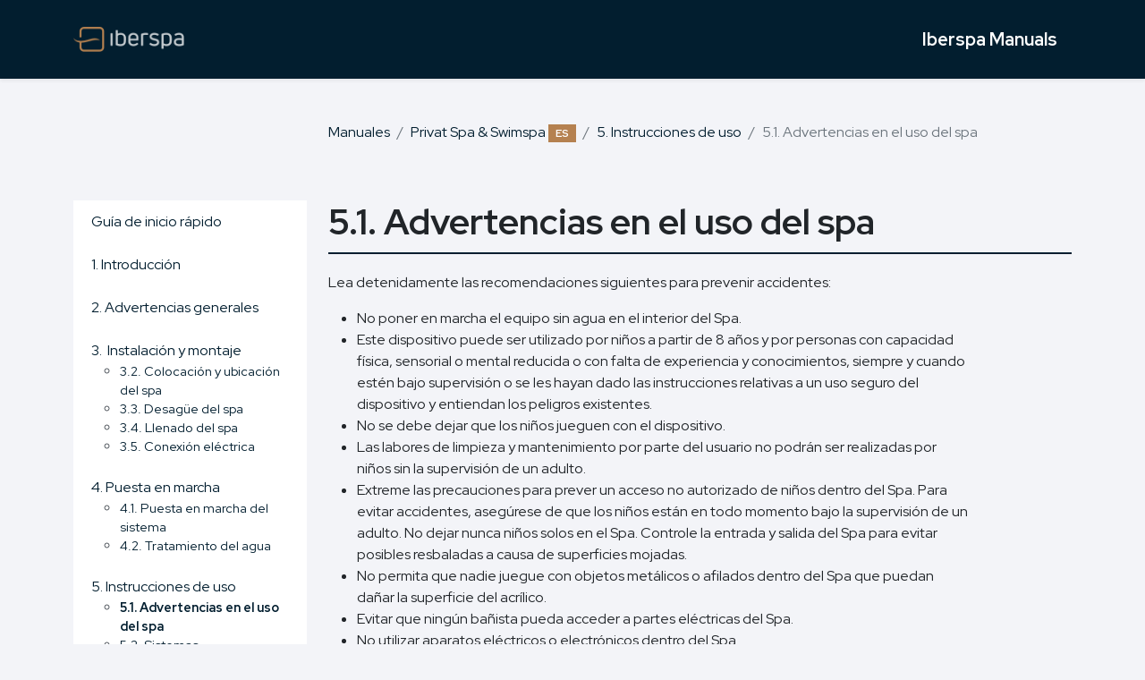

--- FILE ---
content_type: text/html; charset=UTF-8
request_url: https://docs.iberspa.com/docs/operation-installation-and-instructions-spa-privat/5-instrucciones-de-uso%ef%bf%bc%ef%bf%bc/5-1-advertencias-en-el-uso-del-spa/
body_size: 9343
content:
<!DOCTYPE html><html lang="en"><head><meta charset="UTF-8"><meta name="viewport" content="width=device-width, initial-scale=1.0"><title>Iberspa Manuals &raquo; 5.1. Advertencias en el uso del spa</title><link rel="preconnect" href="https://fonts.gstatic.com"><link rel="preconnect" href="https://fonts.gstatic.com"><link href="https://fonts.googleapis.com/css2?family=Red+Hat+Display:wght@400;700&display=swap" rel="stylesheet"><link href='https://unpkg.com/boxicons@2.0.7/css/boxicons.min.css' rel='stylesheet'><link data-optimized="1" rel="stylesheet" href="https://docs.iberspa.com/wp-content/litespeed/css/3b37b254cc13464a0e8d27f293b396fc.css?ver=396fc"><link rel="shortcut icon" href="https://docs.iberspa.com/wp-content/themes/iberspa_docs/favicon.png"><meta name='robots' content='max-image-preview:large' /><link rel='dns-prefetch' href='//www.googletagmanager.com' /><link rel="alternate" title="oEmbed (JSON)" type="application/json+oembed" href="https://docs.iberspa.com/wp-json/oembed/1.0/embed?url=https%3A%2F%2Fdocs.iberspa.com%2Fdocs%2Foperation-installation-and-instructions-spa-privat%2F5-instrucciones-de-uso%25ef%25bf%25bc%25ef%25bf%25bc%2F5-1-advertencias-en-el-uso-del-spa%2F&#038;lang=es" /><link rel="alternate" title="oEmbed (XML)" type="text/xml+oembed" href="https://docs.iberspa.com/wp-json/oembed/1.0/embed?url=https%3A%2F%2Fdocs.iberspa.com%2Fdocs%2Foperation-installation-and-instructions-spa-privat%2F5-instrucciones-de-uso%25ef%25bf%25bc%25ef%25bf%25bc%2F5-1-advertencias-en-el-uso-del-spa%2F&#038;format=xml&#038;lang=es" /><style id='wp-img-auto-sizes-contain-inline-css' type='text/css'>img:is([sizes=auto i],[sizes^="auto," i]){contain-intrinsic-size:3000px 1500px}
/*# sourceURL=wp-img-auto-sizes-contain-inline-css */</style><link data-optimized="1" rel='stylesheet' id='wp-block-library-css' href='https://docs.iberspa.com/wp-content/litespeed/css/b4fc0818cec7f95bf7bfe49e2a63fb68.css?ver=3fb68' type='text/css' media='all' /><style id='wp-block-list-inline-css' type='text/css'>ol,ul{box-sizing:border-box}:root :where(.wp-block-list.has-background){padding:1.25em 2.375em}
/*# sourceURL=https://docs.iberspa.com/wp-includes/blocks/list/style.min.css */</style><style id='wp-block-paragraph-inline-css' type='text/css'>.is-small-text{font-size:.875em}.is-regular-text{font-size:1em}.is-large-text{font-size:2.25em}.is-larger-text{font-size:3em}.has-drop-cap:not(:focus):first-letter{float:left;font-size:8.4em;font-style:normal;font-weight:100;line-height:.68;margin:.05em .1em 0 0;text-transform:uppercase}body.rtl .has-drop-cap:not(:focus):first-letter{float:none;margin-left:.1em}p.has-drop-cap.has-background{overflow:hidden}:root :where(p.has-background){padding:1.25em 2.375em}:where(p.has-text-color:not(.has-link-color)) a{color:inherit}p.has-text-align-left[style*="writing-mode:vertical-lr"],p.has-text-align-right[style*="writing-mode:vertical-rl"]{rotate:180deg}
/*# sourceURL=https://docs.iberspa.com/wp-includes/blocks/paragraph/style.min.css */</style><style id='global-styles-inline-css' type='text/css'>:root{--wp--preset--aspect-ratio--square: 1;--wp--preset--aspect-ratio--4-3: 4/3;--wp--preset--aspect-ratio--3-4: 3/4;--wp--preset--aspect-ratio--3-2: 3/2;--wp--preset--aspect-ratio--2-3: 2/3;--wp--preset--aspect-ratio--16-9: 16/9;--wp--preset--aspect-ratio--9-16: 9/16;--wp--preset--color--black: #000000;--wp--preset--color--cyan-bluish-gray: #abb8c3;--wp--preset--color--white: #ffffff;--wp--preset--color--pale-pink: #f78da7;--wp--preset--color--vivid-red: #cf2e2e;--wp--preset--color--luminous-vivid-orange: #ff6900;--wp--preset--color--luminous-vivid-amber: #fcb900;--wp--preset--color--light-green-cyan: #7bdcb5;--wp--preset--color--vivid-green-cyan: #00d084;--wp--preset--color--pale-cyan-blue: #8ed1fc;--wp--preset--color--vivid-cyan-blue: #0693e3;--wp--preset--color--vivid-purple: #9b51e0;--wp--preset--gradient--vivid-cyan-blue-to-vivid-purple: linear-gradient(135deg,rgb(6,147,227) 0%,rgb(155,81,224) 100%);--wp--preset--gradient--light-green-cyan-to-vivid-green-cyan: linear-gradient(135deg,rgb(122,220,180) 0%,rgb(0,208,130) 100%);--wp--preset--gradient--luminous-vivid-amber-to-luminous-vivid-orange: linear-gradient(135deg,rgb(252,185,0) 0%,rgb(255,105,0) 100%);--wp--preset--gradient--luminous-vivid-orange-to-vivid-red: linear-gradient(135deg,rgb(255,105,0) 0%,rgb(207,46,46) 100%);--wp--preset--gradient--very-light-gray-to-cyan-bluish-gray: linear-gradient(135deg,rgb(238,238,238) 0%,rgb(169,184,195) 100%);--wp--preset--gradient--cool-to-warm-spectrum: linear-gradient(135deg,rgb(74,234,220) 0%,rgb(151,120,209) 20%,rgb(207,42,186) 40%,rgb(238,44,130) 60%,rgb(251,105,98) 80%,rgb(254,248,76) 100%);--wp--preset--gradient--blush-light-purple: linear-gradient(135deg,rgb(255,206,236) 0%,rgb(152,150,240) 100%);--wp--preset--gradient--blush-bordeaux: linear-gradient(135deg,rgb(254,205,165) 0%,rgb(254,45,45) 50%,rgb(107,0,62) 100%);--wp--preset--gradient--luminous-dusk: linear-gradient(135deg,rgb(255,203,112) 0%,rgb(199,81,192) 50%,rgb(65,88,208) 100%);--wp--preset--gradient--pale-ocean: linear-gradient(135deg,rgb(255,245,203) 0%,rgb(182,227,212) 50%,rgb(51,167,181) 100%);--wp--preset--gradient--electric-grass: linear-gradient(135deg,rgb(202,248,128) 0%,rgb(113,206,126) 100%);--wp--preset--gradient--midnight: linear-gradient(135deg,rgb(2,3,129) 0%,rgb(40,116,252) 100%);--wp--preset--font-size--small: 13px;--wp--preset--font-size--medium: 20px;--wp--preset--font-size--large: 36px;--wp--preset--font-size--x-large: 42px;--wp--preset--spacing--20: 0.44rem;--wp--preset--spacing--30: 0.67rem;--wp--preset--spacing--40: 1rem;--wp--preset--spacing--50: 1.5rem;--wp--preset--spacing--60: 2.25rem;--wp--preset--spacing--70: 3.38rem;--wp--preset--spacing--80: 5.06rem;--wp--preset--shadow--natural: 6px 6px 9px rgba(0, 0, 0, 0.2);--wp--preset--shadow--deep: 12px 12px 50px rgba(0, 0, 0, 0.4);--wp--preset--shadow--sharp: 6px 6px 0px rgba(0, 0, 0, 0.2);--wp--preset--shadow--outlined: 6px 6px 0px -3px rgb(255, 255, 255), 6px 6px rgb(0, 0, 0);--wp--preset--shadow--crisp: 6px 6px 0px rgb(0, 0, 0);}:where(.is-layout-flex){gap: 0.5em;}:where(.is-layout-grid){gap: 0.5em;}body .is-layout-flex{display: flex;}.is-layout-flex{flex-wrap: wrap;align-items: center;}.is-layout-flex > :is(*, div){margin: 0;}body .is-layout-grid{display: grid;}.is-layout-grid > :is(*, div){margin: 0;}:where(.wp-block-columns.is-layout-flex){gap: 2em;}:where(.wp-block-columns.is-layout-grid){gap: 2em;}:where(.wp-block-post-template.is-layout-flex){gap: 1.25em;}:where(.wp-block-post-template.is-layout-grid){gap: 1.25em;}.has-black-color{color: var(--wp--preset--color--black) !important;}.has-cyan-bluish-gray-color{color: var(--wp--preset--color--cyan-bluish-gray) !important;}.has-white-color{color: var(--wp--preset--color--white) !important;}.has-pale-pink-color{color: var(--wp--preset--color--pale-pink) !important;}.has-vivid-red-color{color: var(--wp--preset--color--vivid-red) !important;}.has-luminous-vivid-orange-color{color: var(--wp--preset--color--luminous-vivid-orange) !important;}.has-luminous-vivid-amber-color{color: var(--wp--preset--color--luminous-vivid-amber) !important;}.has-light-green-cyan-color{color: var(--wp--preset--color--light-green-cyan) !important;}.has-vivid-green-cyan-color{color: var(--wp--preset--color--vivid-green-cyan) !important;}.has-pale-cyan-blue-color{color: var(--wp--preset--color--pale-cyan-blue) !important;}.has-vivid-cyan-blue-color{color: var(--wp--preset--color--vivid-cyan-blue) !important;}.has-vivid-purple-color{color: var(--wp--preset--color--vivid-purple) !important;}.has-black-background-color{background-color: var(--wp--preset--color--black) !important;}.has-cyan-bluish-gray-background-color{background-color: var(--wp--preset--color--cyan-bluish-gray) !important;}.has-white-background-color{background-color: var(--wp--preset--color--white) !important;}.has-pale-pink-background-color{background-color: var(--wp--preset--color--pale-pink) !important;}.has-vivid-red-background-color{background-color: var(--wp--preset--color--vivid-red) !important;}.has-luminous-vivid-orange-background-color{background-color: var(--wp--preset--color--luminous-vivid-orange) !important;}.has-luminous-vivid-amber-background-color{background-color: var(--wp--preset--color--luminous-vivid-amber) !important;}.has-light-green-cyan-background-color{background-color: var(--wp--preset--color--light-green-cyan) !important;}.has-vivid-green-cyan-background-color{background-color: var(--wp--preset--color--vivid-green-cyan) !important;}.has-pale-cyan-blue-background-color{background-color: var(--wp--preset--color--pale-cyan-blue) !important;}.has-vivid-cyan-blue-background-color{background-color: var(--wp--preset--color--vivid-cyan-blue) !important;}.has-vivid-purple-background-color{background-color: var(--wp--preset--color--vivid-purple) !important;}.has-black-border-color{border-color: var(--wp--preset--color--black) !important;}.has-cyan-bluish-gray-border-color{border-color: var(--wp--preset--color--cyan-bluish-gray) !important;}.has-white-border-color{border-color: var(--wp--preset--color--white) !important;}.has-pale-pink-border-color{border-color: var(--wp--preset--color--pale-pink) !important;}.has-vivid-red-border-color{border-color: var(--wp--preset--color--vivid-red) !important;}.has-luminous-vivid-orange-border-color{border-color: var(--wp--preset--color--luminous-vivid-orange) !important;}.has-luminous-vivid-amber-border-color{border-color: var(--wp--preset--color--luminous-vivid-amber) !important;}.has-light-green-cyan-border-color{border-color: var(--wp--preset--color--light-green-cyan) !important;}.has-vivid-green-cyan-border-color{border-color: var(--wp--preset--color--vivid-green-cyan) !important;}.has-pale-cyan-blue-border-color{border-color: var(--wp--preset--color--pale-cyan-blue) !important;}.has-vivid-cyan-blue-border-color{border-color: var(--wp--preset--color--vivid-cyan-blue) !important;}.has-vivid-purple-border-color{border-color: var(--wp--preset--color--vivid-purple) !important;}.has-vivid-cyan-blue-to-vivid-purple-gradient-background{background: var(--wp--preset--gradient--vivid-cyan-blue-to-vivid-purple) !important;}.has-light-green-cyan-to-vivid-green-cyan-gradient-background{background: var(--wp--preset--gradient--light-green-cyan-to-vivid-green-cyan) !important;}.has-luminous-vivid-amber-to-luminous-vivid-orange-gradient-background{background: var(--wp--preset--gradient--luminous-vivid-amber-to-luminous-vivid-orange) !important;}.has-luminous-vivid-orange-to-vivid-red-gradient-background{background: var(--wp--preset--gradient--luminous-vivid-orange-to-vivid-red) !important;}.has-very-light-gray-to-cyan-bluish-gray-gradient-background{background: var(--wp--preset--gradient--very-light-gray-to-cyan-bluish-gray) !important;}.has-cool-to-warm-spectrum-gradient-background{background: var(--wp--preset--gradient--cool-to-warm-spectrum) !important;}.has-blush-light-purple-gradient-background{background: var(--wp--preset--gradient--blush-light-purple) !important;}.has-blush-bordeaux-gradient-background{background: var(--wp--preset--gradient--blush-bordeaux) !important;}.has-luminous-dusk-gradient-background{background: var(--wp--preset--gradient--luminous-dusk) !important;}.has-pale-ocean-gradient-background{background: var(--wp--preset--gradient--pale-ocean) !important;}.has-electric-grass-gradient-background{background: var(--wp--preset--gradient--electric-grass) !important;}.has-midnight-gradient-background{background: var(--wp--preset--gradient--midnight) !important;}.has-small-font-size{font-size: var(--wp--preset--font-size--small) !important;}.has-medium-font-size{font-size: var(--wp--preset--font-size--medium) !important;}.has-large-font-size{font-size: var(--wp--preset--font-size--large) !important;}.has-x-large-font-size{font-size: var(--wp--preset--font-size--x-large) !important;}
/*# sourceURL=global-styles-inline-css */</style><style id='classic-theme-styles-inline-css' type='text/css'>/*! This file is auto-generated */
.wp-block-button__link{color:#fff;background-color:#32373c;border-radius:9999px;box-shadow:none;text-decoration:none;padding:calc(.667em + 2px) calc(1.333em + 2px);font-size:1.125em}.wp-block-file__button{background:#32373c;color:#fff;text-decoration:none}
/*# sourceURL=/wp-includes/css/classic-themes.min.css */</style><link data-optimized="1" rel='stylesheet' id='sab-gutenberg-css-css' href='https://docs.iberspa.com/wp-content/litespeed/css/84151ec5a80885034860762cea55e109.css?ver=5e109' type='text/css' media='all' /> <script type="text/javascript" src="https://docs.iberspa.com/wp-includes/js/jquery/jquery.min.js" id="jquery-core-js"></script> <script data-optimized="1" type="text/javascript" src="https://docs.iberspa.com/wp-content/litespeed/js/1ad5f55d2614677de1dd92d0ddcee728.js?ver=ee728" id="jquery-migrate-js" defer data-deferred="1"></script> <script data-optimized="1" type="text/javascript" src="https://docs.iberspa.com/wp-content/litespeed/js/827feed42ac8ff4bf790b942efd75bdb.js?ver=75bdb" id="sab-hide-alert-js-js" defer data-deferred="1"></script> <link rel="https://api.w.org/" href="https://docs.iberspa.com/wp-json/" /><link rel="alternate" title="JSON" type="application/json" href="https://docs.iberspa.com/wp-json/wp/v2/docs/1895" /><link rel="EditURI" type="application/rsd+xml" title="RSD" href="https://docs.iberspa.com/xmlrpc.php?rsd" /><meta name="generator" content="WordPress 6.9" /><link rel="canonical" href="https://docs.iberspa.com/docs/operation-installation-and-instructions-spa-privat/5-instrucciones-de-uso%ef%bf%bc%ef%bf%bc/5-1-advertencias-en-el-uso-del-spa/" /><link rel='shortlink' href='https://docs.iberspa.com/?p=1895' /><style>.img-responsive{width:100%;height:auto;display:block;margin:20px 0}</style></head><body class="wp-singular docs-template-default single single-docs postid-1895 wp-theme-iberspa_docs"><div class="navbar navbar-dark shadow-sm mb-5 py-4"><div class="container d-flex"><div class="mr-auto">
<a href="https://iberspa.com"><img src="https://docs.iberspa.com/wp-content/themes/iberspa_docs/img/logo-iberspa.png" alt="Iberspa"></a></div><div class="ml-auto">
<a href="https://docs.iberspa.com" class="navbar-brand d-flex align-items-center">
<strong>Iberspa Manuals</strong>
</a></div></div></div><div class="container"><div class="row justify-content-end"><div class="col-md-9"><nav aria-label="breadcrumb"><ol class="breadcrumb"><li class="breadcrumb-item"><a href="https://docs.iberspa.com">Manuales</a></li><li class="breadcrumb-item" aria-current="page"><a href="https://docs.iberspa.com/docs/operation-installation-and-instructions-spa-privat/">Privat Spa &#038; Swimspa <span class="badge bg-secondary">ES</span></a></li><li class="breadcrumb-item" aria-current="page"><a href="https://docs.iberspa.com/docs/operation-installation-and-instructions-spa-privat/5-instrucciones-de-uso%ef%bf%bc%ef%bf%bc/">5. Instrucciones de uso￼ </a></li><li class="breadcrumb-item active" aria-current="page">5.1. Advertencias en el uso del spa</li></ol></nav></div></div><div class="row"><div class="col-md-3"><div class="sticky-top pt-5">
<a href="#" class="btn btn-secondary btn-toggle-index">
<i class='bx bx-menu-alt-left'></i> Índice            </a><ul class="manual-menu list-group"><li class="list-group-item list-group-item-action">
<a href="https://docs.iberspa.com/docs/operation-installation-and-instructions-spa-privat/guia-de-inicio-rapido/">Guía de inicio rápido</a></li><li class="list-group-item list-group-item-action">
<a href="https://docs.iberspa.com/docs/operation-installation-and-instructions-spa-privat/1-introduccion/">1. Introducción</a></li><li class="list-group-item list-group-item-action">
<a href="https://docs.iberspa.com/docs/operation-installation-and-instructions-spa-privat/2-advertencias-generales/">2. Advertencias generales</a></li><li class="list-group-item list-group-item-action">
<a href="https://docs.iberspa.com/docs/operation-installation-and-instructions-spa-privat/%ef%bf%bc3-instalacion-y-montaje/">3.  Instalación y montaje</a><ul class="submenu"><li ><a href="https://docs.iberspa.com/docs/operation-installation-and-instructions-spa-privat/%ef%bf%bc3-instalacion-y-montaje/3-2-colocacion-y-ubicacion-del-spa/">3.2. Colocación y ubicación del spa</a></li><li ><a href="https://docs.iberspa.com/docs/operation-installation-and-instructions-spa-privat/%ef%bf%bc3-instalacion-y-montaje/3-3-desague-del-spa/">3.3. Desagüe del spa</a></li><li ><a href="https://docs.iberspa.com/docs/operation-installation-and-instructions-spa-privat/%ef%bf%bc3-instalacion-y-montaje/3-4-llenado-del-spa/">3.4. Llenado del spa</a></li><li ><a href="https://docs.iberspa.com/docs/operation-installation-and-instructions-spa-privat/%ef%bf%bc3-instalacion-y-montaje/3-5-conexion-electrica-2/">3.5. Conexión eléctrica</a></li></ul></li><li class="list-group-item list-group-item-action">
<a href="https://docs.iberspa.com/docs/operation-installation-and-instructions-spa-privat/4-puesta-en-marcha%ef%bf%bc/">4. Puesta en marcha</a><ul class="submenu"><li ><a href="https://docs.iberspa.com/docs/operation-installation-and-instructions-spa-privat/4-puesta-en-marcha%ef%bf%bc/4-1-puesta-en-marcha-del-sistema/">4.1. Puesta en marcha del sistema</a></li><li ><a href="https://docs.iberspa.com/docs/operation-installation-and-instructions-spa-privat/4-puesta-en-marcha%ef%bf%bc/4-2-tratamiento-del-agua/">4.2. Tratamiento del agua</a></li></ul></li><li class="list-group-item list-group-item-action">
<a href="https://docs.iberspa.com/docs/operation-installation-and-instructions-spa-privat/5-instrucciones-de-uso%ef%bf%bc%ef%bf%bc/">5. Instrucciones de uso￼</a><ul class="submenu"><li  class="active"><a href="https://docs.iberspa.com/docs/operation-installation-and-instructions-spa-privat/5-instrucciones-de-uso%ef%bf%bc%ef%bf%bc/5-1-advertencias-en-el-uso-del-spa/">5.1. Advertencias en el uso del spa</a></li><li ><a href="https://docs.iberspa.com/docs/operation-installation-and-instructions-spa-privat/5-instrucciones-de-uso%ef%bf%bc%ef%bf%bc/5-2-sistemas/">5.2. Sistemas</a></li><li ><a href="https://docs.iberspa.com/docs/operation-installation-and-instructions-spa-privat/5-instrucciones-de-uso%ef%bf%bc%ef%bf%bc/5-3-control-y-configuracion-del-sistema/">5.3. Control y configuración del sistema</a></li><li ><a href="https://docs.iberspa.com/docs/operation-installation-and-instructions-spa-privat/5-instrucciones-de-uso%ef%bf%bc%ef%bf%bc/5-3-1-sistema-de-control-para-tp500-tp500s/">5.3.1 Sistema de control para TP500-TP500S</a></li><li ><a href="https://docs.iberspa.com/docs/operation-installation-and-instructions-spa-privat/5-instrucciones-de-uso%ef%bf%bc%ef%bf%bc/5-3-2-sistema-de-control-para-tp600/">5.3.2. Sistema de control para TP600</a></li><li ><a href="https://docs.iberspa.com/docs/operation-installation-and-instructions-spa-privat/5-instrucciones-de-uso%ef%bf%bc%ef%bf%bc/5-3-3-sistema-de-control-para-panel-tactil/">5.3.3. Sistema de control para panel táctil</a></li><li ><a href="https://docs.iberspa.com/docs/operation-installation-and-instructions-spa-privat/5-instrucciones-de-uso%ef%bf%bc%ef%bf%bc/5-3-4-sistema-controlmyspa/">5.3.4. Sistema ControlMySpa</a></li><li ><a href="https://docs.iberspa.com/docs/operation-installation-and-instructions-spa-privat/5-instrucciones-de-uso%ef%bf%bc%ef%bf%bc/5-3-uso-de-los-jets/">5.4. Uso de los jets</a></li><li ><a href="https://docs.iberspa.com/docs/operation-installation-and-instructions-spa-privat/5-instrucciones-de-uso%ef%bf%bc%ef%bf%bc/5-4-control-del-swimspa/">5.5. Control del swimspa</a></li><li ><a href="https://docs.iberspa.com/docs/operation-installation-and-instructions-spa-privat/5-instrucciones-de-uso%ef%bf%bc%ef%bf%bc/5-5-renovacion-del-agua-del-spa/">5.6. Renovación del agua del spa</a></li><li ><a href="https://docs.iberspa.com/docs/operation-installation-and-instructions-spa-privat/5-instrucciones-de-uso%ef%bf%bc%ef%bf%bc/5-6-extras/">5.7. Extras</a></li></ul></li><li class="list-group-item list-group-item-action">
<a href="https://docs.iberspa.com/docs/operation-installation-and-instructions-spa-privat/6-mantenimiento/">6. Mantenimiento</a><ul class="submenu"><li ><a href="https://docs.iberspa.com/docs/operation-installation-and-instructions-spa-privat/6-mantenimiento/6-1-advertencia/">6.1. Advertencia</a></li><li ><a href="https://docs.iberspa.com/docs/operation-installation-and-instructions-spa-privat/6-mantenimiento/6-2-mantenimiento-del-agua/">6.2. Mantenimiento del agua</a></li><li ><a href="https://docs.iberspa.com/docs/operation-installation-and-instructions-spa-privat/6-mantenimiento/6-3-mantenimiento-del-filtro/">6.3. Mantenimiento del filtro</a></li><li ><a href="https://docs.iberspa.com/docs/operation-installation-and-instructions-spa-privat/6-mantenimiento/6-4-limpieza-del-prefiltro-de-la-bomba/">6.4. Limpieza del prefiltro de la bomba</a></li><li ><a href="https://docs.iberspa.com/docs/operation-installation-and-instructions-spa-privat/6-mantenimiento/6-5-mantenimiento-del-acrilico/">6.5. Mantenimiento del acrílico</a></li><li ><a href="https://docs.iberspa.com/docs/operation-installation-and-instructions-spa-privat/6-mantenimiento/6-6-mantenimiento-del-foco/">6.6. Mantenimiento del foco</a></li><li ><a href="https://docs.iberspa.com/docs/operation-installation-and-instructions-spa-privat/6-mantenimiento/6-7-mantenimiento-en-periodos-de-no-utiliacion-o-ausencia/">6.7. Mantenimiento en periodos de no utiliación o ausencia</a></li></ul></li><li class="list-group-item list-group-item-action">
<a href="https://docs.iberspa.com/docs/operation-installation-and-instructions-spa-privat/7-error-mensajes-de-diagnostico-tp600-y-panel-tactil/">7. Error mensajes de diagnóstico (TP600 y Panel táctil)</a></li><li class="list-group-item list-group-item-action">
<a href="https://docs.iberspa.com/docs/operation-installation-and-instructions-spa-privat/8-problemas-y-soluciones/">8. Problemas y soluciones</a></li><li class="list-group-item list-group-item-action">
<a href="https://docs.iberspa.com/docs/operation-installation-and-instructions-spa-privat/9-reciclaje-y-medio-ambiente/">9. Reciclaje y medio ambiente</a></li><li class="list-group-item list-group-item-action">
<a href="https://docs.iberspa.com/docs/operation-installation-and-instructions-spa-privat/10-declaracion-de-conformidad/">10. Declaración de conformidad</a></li></ul><p class="mt-4 d-grid"><a href="https://docs.iberspa.com/docs/operation-installation-and-instructions-spa-privat/5-instrucciones-de-uso%ef%bf%bc%ef%bf%bc/5-1-advertencias-en-el-uso-del-spa/?pdf=1868" class="btn btn-outline-primary" target="_blank"><i class='bx bxs-file-pdf'></i> Descargar PDF</a></p></div></div><div class="col-md-9 pt-5"><div class="manual-content"><h1>5.1. Advertencias en el uso del spa</h1><p>Lea detenidamente las recomendaciones siguientes para prevenir accidentes:</p><ul class="wp-block-list"><li>No poner en marcha el equipo sin agua en el interior del Spa.</li><li>Este dispositivo puede ser utilizado por niños a partir de 8 años y por personas con capacidad física, sensorial o mental reducida o con falta de experiencia y conocimientos, siempre y cuando estén bajo supervisión o se les hayan dado las instrucciones relativas a un uso seguro del dispositivo y entiendan los peligros existentes.</li><li>No se debe dejar que los niños jueguen con el dispositivo.</li><li>Las labores de limpieza y mantenimiento por parte del usuario no podrán ser realizadas por niños sin la supervisión de un adulto.</li><li>Extreme las precauciones para prever un acceso no autorizado de niños dentro del Spa. Para evitar accidentes, asegúrese de que los niños están en todo momento bajo la supervisión de un adulto. No dejar nunca niños solos en el Spa. Controle la entrada y salida del Spa para evitar posibles resbaladas a causa de superficies mojadas.</li><li>No permita que nadie juegue con objetos metálicos o afilados dentro del Spa que puedan dañar la superficie del acrílico.</li><li>Evitar que ningún bañista pueda acceder a partes eléctricas del Spa.</li><li>No utilizar aparatos eléctricos o electrónicos dentro del Spa.</li><li>No introduzca animales dentro del Spa.</li><li>No llene el Spa con ningún tipo de fluido que no sea con agua potable.</li><li>No llene el Spa con agua caliente (máximo 35ºC), deje que el agua se caliente por sí misma, de lo contrario, podría dañar las sondas de temperatura (ver “Ajuste de la Temperatura”).</li><li>No use el Spa inmediatamente después de haber realizado ejercicio físico intenso.</li><li>No use el Spa si tiene alguna enfermedad contagiosa, o antes de haber pasado 14 días después de pasar alguna enfermedad contagiosa.</li><li>Para asegurar la máxima seguridad en el baño todos nuestros Spas utilizan bombas que están diseñadas para succionar el agua a partir de sumideros anti-vórtice de seguridad situados en el suelo del Spa. Tenga especialmente cuidado con no permitir que estos sumideros sean tapados por cualquier objeto o por los propios bañistas (trozos de ropa, cabellos, extremidades inferiores, etc.) Por su seguridad permanezca siempre con la cabeza en el exterior del Spa para evitar ahogos accidentales. No utilice el Spa si los sumideros están rotos, dañados o desmontados, ya que, además de dañar su Spa se incurre en riesgo de ahogo.</li><li>Los apoyacabezas de su Spa están hechos de espuma sintética que se puede degradar a concentraciones altas de bromo o cloro o niveles bajos de pH. Asegúrese que al administrar los productos químicos los apoyacabezas no están sumergidos total o parcialmente en el agua. En caso de necesidad, quite el apoyacabezas hasta que los niveles de los productos químicos se hayan estabilizado. Los daños ocasionados por un uso incorrecto no serán contemplados como garantía del producto.</li><li>El Spa viene provisto de una cubierta diseñada para proteger la superficie acrílica del Spa de los rayos solares cuando su Spa no se utiliza. Ésta cubierta, además, le ayudará a conservar el calor del agua del Spa.</li><li>El dispositivo debe ser alimentado a través de un aparato de corriente residual (RCD) con una intensidad nominal residual no superior a 30 mA.</li><li>La cubierta está diseñada para proteger el spa, no para aguantar peso. Ni siquiera agua o nieve. No coloque objetos encima de la cubierta. No permita que personas o animales suban a la cubierta. Quite periódicamente la nieve para evitar que se acumule.</li><li>Es necesario realizar una buena desinfección del agua en el momento de usar su Spa, especialmente si éste ha permanecido sin uso durante un periodo de tiempo, ya sea con o sin agua en su interior. En periodos de inactividad, en el Spa pueden quedar trazas de agua estancada, que pueden ocasionar el cultivo de microorganismos potencialmente peligrosos para su salud. Así pues, desinfecte su Spa tal y como se le indica en el presente manual, asegurando que los parámetros de pH y desinfectante son los adecuados.</li></ul><div class="wp-block-simple-alerts-for-gutenberg-alert-boxes sab-alert sab-alert-primary" role="alert"><strong>ATENCIÓN</strong><br>Los depósitos de compensación de los spas privados desbordantes tienen una capacidad limitada. Pueden albergar 280 litros de agua, equivalente a 4 personas parcialmente sumergidas. Los usuarios deben entrar en el spa de uno en uno y despacio para permitir que los depósitos absorban el agua esplazada y evitar que el agua caiga fuera del spa.</div><p><strong>RIESGO DE HIPERTERMIA</strong></p><p>Las estancias prolongadas en contacto directo con agua caliente, pueden producir hipertermia.</p><p>Esto ocurre cuando la temperatura interna de nuestro cuerpo alcanza niveles por encima de la temperatura normal 36,5ºC. No se aconseja prolongar el baño más de 15 minutos.&nbsp;</p><p>Los síntomas de la hipertermia son una bajada brusca de la presión arterial y en consecuencia una sensación de mareo con la posibilidad de desvanecimiento.&nbsp;</p><p>Temperaturas del agua entre 37ºC y 40ºC son consideradas seguras para adultos que no presenten problemas de salud. Temperaturas inferiores son recomendadas para la mayoría de las personas y para los niños. El agua del Spa no debe exceder nunca de 40ºC.</p><div class="wp-block-simple-alerts-for-gutenberg-alert-boxes sab-alert sab-alert-warning" role="alert"><strong>IMPORTANTE</strong><br>El consumo de alcohol, drogas o medicamentos puede incrementar el riesgo de hipertermia. <br>No es aconsejable que mujeres en estado de gestación, personas con presión arterial elevada, enfermedades cardíacas, diabetes o que se traten con medicamentos utilicen el spa. Consulte a su médico.</div><nav aria-label="..." class="mt-5"><ul class="pagination justify-content-center"><li class="page-item">
<a class="page-link" href="https://docs.iberspa.com/docs/operation-installation-and-instructions-spa-privat/5-instrucciones-de-uso%ef%bf%bc%ef%bf%bc/" tabindex="-1" aria-disabled="true">Anterior</a></li><li class="page-item">
<a class="page-link" href="https://docs.iberspa.com/docs/operation-installation-and-instructions-spa-privat/guia-de-inicio-rapido/">1</a></li><li class="page-item disabled">
<a class="page-link" aria-disabled="true">...</a></li><li class="page-item">
<a class="page-link" href="https://docs.iberspa.com/docs/operation-installation-and-instructions-spa-privat/4-puesta-en-marcha%ef%bf%bc/4-2-tratamiento-del-agua/">11</a></li><li class="page-item">
<a class="page-link" href="https://docs.iberspa.com/docs/operation-installation-and-instructions-spa-privat/5-instrucciones-de-uso%ef%bf%bc%ef%bf%bc/">12</a></li><li class="page-item active" aria-current="page">
<a class="page-link" href="https://docs.iberspa.com/docs/operation-installation-and-instructions-spa-privat/5-instrucciones-de-uso%ef%bf%bc%ef%bf%bc/5-1-advertencias-en-el-uso-del-spa/">13</a></li><li class="page-item">
<a class="page-link" href="https://docs.iberspa.com/docs/operation-installation-and-instructions-spa-privat/5-instrucciones-de-uso%ef%bf%bc%ef%bf%bc/5-2-sistemas/">14</a></li><li class="page-item">
<a class="page-link" href="https://docs.iberspa.com/docs/operation-installation-and-instructions-spa-privat/5-instrucciones-de-uso%ef%bf%bc%ef%bf%bc/5-3-control-y-configuracion-del-sistema/">15</a></li><li class="page-item disabled">
<a class="page-link" aria-disabled="true">...</a></li><li class="page-item">
<a class="page-link" href="https://docs.iberspa.com/docs/operation-installation-and-instructions-spa-privat/10-declaracion-de-conformidad/">35</a></li><li class="page-item">
<a class="page-link" href="https://docs.iberspa.com/docs/operation-installation-and-instructions-spa-privat/5-instrucciones-de-uso%ef%bf%bc%ef%bf%bc/5-2-sistemas/">Siguiente</a></li></ul></nav></div></div></div></div> <script type="speculationrules">{"prefetch":[{"source":"document","where":{"and":[{"href_matches":"/*"},{"not":{"href_matches":["/wp-*.php","/wp-admin/*","/wp-content/uploads/*","/wp-content/*","/wp-content/plugins/*","/wp-content/themes/iberspa_docs/*","/*\\?(.+)"]}},{"not":{"selector_matches":"a[rel~=\"nofollow\"]"}},{"not":{"selector_matches":".no-prefetch, .no-prefetch a"}}]},"eagerness":"conservative"}]}</script> <script type="text/javascript" id="pll_cookie_script-js-after" src="[data-uri]" defer></script> <script
  src="https://code.jquery.com/jquery-3.5.1.min.js"
  integrity="sha256-9/aliU8dGd2tb6OSsuzixeV4y/faTqgFtohetphbbj0="
  crossorigin="anonymous" defer data-deferred="1"></script> <script data-optimized="1" src="https://docs.iberspa.com/wp-content/litespeed/js/2b4347fa98898e7c5b7d81dbed01a78b.js?ver=1a78b" defer data-deferred="1"></script> </body></html>
<!-- Page optimized by LiteSpeed Cache @2026-01-29 17:46:53 -->

<!-- Page cached by LiteSpeed Cache 7.6.2 on 2026-01-29 17:46:53 -->

--- FILE ---
content_type: text/css
request_url: https://docs.iberspa.com/wp-content/litespeed/css/84151ec5a80885034860762cea55e109.css?ver=5e109
body_size: 437
content:
.sab-alert{position:relative;padding:.75rem 1.25rem;margin-bottom:1rem;border:1px solid #fff0;border-radius:.25rem}.sab-alert-heading{color:inherit}.sab-alert-link{font-weight:700}.alert-dismissible{padding-right:4rem}.alert-dismissible .close{position:absolute;top:0;right:0;padding:.75rem 1.25rem;color:inherit}.close:not(.toggle){background:none}.sab-alert-primary{color:#004085;background-color:#cce5ff;border-color:#b8daff}.sab-alert-primary hr{border-top-color:#9fcdff}.sab-alert-primary .alert-link{color:#002752}.sab-alert-secondary{color:#383d41;background-color:#e2e3e5;border-color:#d6d8db}.sab-alert-secondary hr{border-top-color:#c8cbcf}.sab-alert-secondary .alert-link{color:#202326}.sab-alert-success{color:#155724;background-color:#d4edda;border-color:#c3e6cb}.sab-alert-success hr{border-top-color:#b1dfbb}.sab-alert-success .alert-link{color:#0b2e13}.sab-alert-info{color:#0c5460;background-color:#d1ecf1;border-color:#bee5eb}.sab-alert-info hr{border-top-color:#abdde5}.sab-alert-info .alert-link{color:#062c33}.sab-alert-warning{color:#856404;background-color:#fff3cd;border-color:#ffeeba}.sab-alert-warning hr{border-top-color:#ffe8a1}.sab-alert-warning .alert-link{color:#533f03}.sab-alert-danger{color:#721c24;background-color:#f8d7da;border-color:#f5c6cb}.sab-alert-danger hr{border-top-color:#f1b0b7}.sab-alert-danger .alert-link{color:#491217}.sab-alert-light{color:#818182;background-color:#fefefe;border-color:#fdfdfe}.sab-alert-light hr{border-top-color:#ececf6}.sab-alert-light .alert-link{color:#686868}.sab-alert-dark{color:#1b1e21;background-color:#d6d8d9;border-color:#c6c8ca}.sab-alert-dark hr{border-top-color:#b9bbbe}.sab-alert-dark .alert-link{color:#040505}span.close{margin-top:-30px!important}.close-admin{float:right;position:absolute;top:10px;right:10px;font-size:1.5rem;font-weight:700;line-height:1rem;color:#000;text-shadow:0 1px 0 #fff;opacity:.5}.close{float:right;font-size:1.5rem;font-weight:700;line-height:1;color:#000;text-shadow:0 1px 0 #fff;opacity:.5}.close:not(:disabled):not(.disabled){cursor:pointer}button.close{padding:0;background-color:#fff0;border:0;-webkit-appearance:none}button.close:hover,button.close:active{color:inherit;background:none}.block-editor .alert .close{margin-top:-10%!important}.alert{position:relative;padding:.75rem 1.25rem;margin-bottom:1rem;border:1px solid #fff0;border-radius:.25rem}.alert-heading{color:inherit}.alert-link{font-weight:700}.alert-primary{color:#004085;background-color:#cce5ff;border-color:#b8daff}.alert-primary hr{border-top-color:#9fcdff}.alert-primary .alert-link{color:#002752}.alert-secondary{color:#383d41;background-color:#e2e3e5;border-color:#d6d8db}.alert-secondary hr{border-top-color:#c8cbcf}.alert-secondary .alert-link{color:#202326}.alert-success{color:#155724;background-color:#d4edda;border-color:#c3e6cb}.alert-success hr{border-top-color:#b1dfbb}.alert-success .alert-link{color:#0b2e13}.alert-info{color:#0c5460;background-color:#d1ecf1;border-color:#bee5eb}.alert-info hr{border-top-color:#abdde5}.alert-info .alert-link{color:#062c33}.alert-warning{color:#856404;background-color:#fff3cd;border-color:#ffeeba}.alert-warning hr{border-top-color:#ffe8a1}.alert-warning .alert-link{color:#533f03}.alert-danger{color:#721c24;background-color:#f8d7da;border-color:#f5c6cb}.alert-danger hr{border-top-color:#f1b0b7}.alert-danger .alert-link{color:#491217}.alert-light{color:#818182;background-color:#fefefe;border-color:#fdfdfe}.alert-light hr{border-top-color:#ececf6}.alert-light .alert-link{color:#686868}.alert-dark{color:#1b1e21;background-color:#d6d8d9;border-color:#c6c8ca}.alert-dark hr{border-top-color:#b9bbbe}.alert-dark .alert-link{color:#040505}

--- FILE ---
content_type: application/javascript
request_url: https://docs.iberspa.com/wp-content/litespeed/js/2b4347fa98898e7c5b7d81dbed01a78b.js?ver=1a78b
body_size: 186
content:
(()=>{var r={309:()=>{jQuery((function(r){r(".btn-toggle-index").on("click",(function(){r(".manual-menu").slideToggle()}))}))},511:()=>{}},n={};function e(o){if(n[o])return n[o].exports;var t=n[o]={exports:{}};return r[o](t,t.exports,e),t.exports}e.m=r,e.x=r=>{},e.o=(r,n)=>Object.prototype.hasOwnProperty.call(r,n),(()=>{var r={773:0},n=[[309],[511]],o=r=>{},t=(t,l)=>{for(var s,u,[a,p,i,c]=l,f=0,h=[];f<a.length;f++)u=a[f],e.o(r,u)&&r[u]&&h.push(r[u][0]),r[u]=0;for(s in p)e.o(p,s)&&(e.m[s]=p[s]);for(i&&i(e),t&&t(l);h.length;)h.shift()();return c&&n.push.apply(n,c),o()},l=self.webpackChunkiberspa_docs=self.webpackChunkiberspa_docs||[];function s(){for(var o,t=0;t<n.length;t++){for(var l=n[t],s=!0,u=1;u<l.length;u++){var a=l[u];0!==r[a]&&(s=!1)}s&&(n.splice(t--,1),o=e(e.s=l[0]))}return 0===n.length&&(e.x(),e.x=r=>{}),o}l.forEach(t.bind(null,0)),l.push=t.bind(null,l.push.bind(l));var u=e.x;e.x=()=>(e.x=u||(r=>{}),(o=s)())})(),e.x()})()
;

--- FILE ---
content_type: application/javascript
request_url: https://docs.iberspa.com/wp-content/litespeed/js/827feed42ac8ff4bf790b942efd75bdb.js?ver=75bdb
body_size: -125
content:
jQuery(document).ready(function(){jQuery('button.close').on('click',function(){jQuery(this).closest('.wp-block-simple-alerts-for-gutenberg-alert-boxes').fadeOut('slow')})})
;